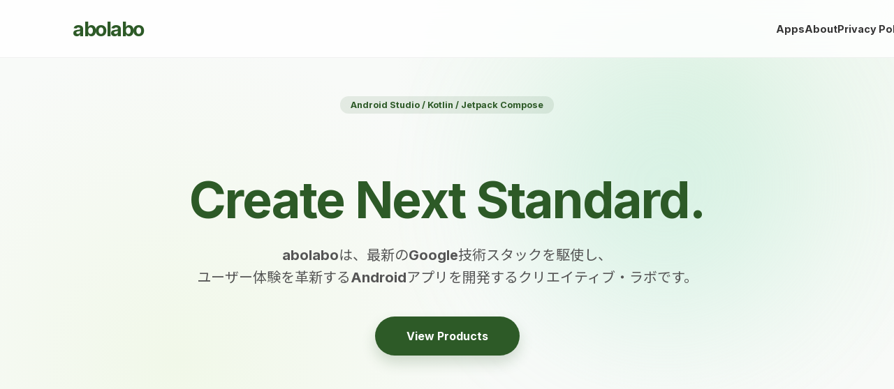

--- FILE ---
content_type: text/html
request_url: http://www.abolabo.com/
body_size: 1575
content:
<!DOCTYPE html>
<html lang="ja">
<head>
    <meta charset="UTF-8">
    <meta name="viewport" content="width=device-width, initial-scale=1.0">
    <title>abolabo | Next Generation App Development</title>
    <link rel="stylesheet" href="style.css">
    <link href="https://fonts.googleapis.com/css2?family=Inter:wght@700&family=Noto+Sans+JP:wght@400;700&display=swap" rel="stylesheet">
</head>
<body>
    <header>
        <nav>
            <div class="logo">abolabo</div>
            <ul>
                <li><a href="#apps">Apps</a></li>
                <li><a href="#about">About</a></li>
                <li><a href="privacy.html">Privacy Policy</a></li>
            </ul>
        </nav>
    </header>

    <main>
        <section class="hero">
            <div class="hero-visual"></div> 
            <div class="hero-content">
                <span class="badge">Android Studio / Kotlin / Jetpack Compose</span>
                <h1>Create Next Standard.</h1>
                <p>abolaboは、最新のGoogle技術スタックを駆使し、<br>ユーザー体験を革新するAndroidアプリを開発するクリエイティブ・ラボです。</p>
                <a href="#apps" class="btn-main">View Products</a>
            </div>
        </section>

        <section id="apps" class="section">
            <h2 class="section-title">Applications</h2>
            <div class="grid">
                <div class="card">
                    <div class="app-icon-preview">
                        <div class="icon-inner"></div>
                    </div>
                    <h3>Utility & Productivity</h3>
                    <p>Material 3をフル採用した、美しく高速なツール群を開発中。2025年冬リリース予定。</p>
                </div>
                <div class="card">
                    <div class="app-icon-preview mint-bg">
                        <div class="icon-inner"></div>
                    </div>
                    <h3>Lifestyle Innovation</h3>
                    <p>日常の風景を変える、直感的なUIを備えたライフスタイルアプリを展開します。</p>
                </div>
            </div>
        </section>

        <section id="about" class="section bg-white">
    <h2 class="section-title">Organization</h2>
    <div class="about-container">
        <div class="about-info">
            <table class="info-table">
                <tr><th>Legal Name</th><td>アボラボ ソフトウェア開発室 (ABOLAB SOFTWARE DEVELOPMENT OFFICE)</td></tr>
                <tr><th>Business Entity</th><td>個人事業主 (Sole Proprietorship)</td></tr>
                <tr><th>Location</th><td>日本 (Japan)</td></tr>
                <tr><th>Contact</th><td>contact@abolabo.com</td></tr>
                <tr><th>Business</th><td>Androidアプリケーションの開発・運用、UI/UXデザイン</td></tr>
            </table>
        </div>
        <div class="about-text">
            <p>アボラボ ソフトウェア開発室は、D-U-N-S® Register に登録された正規の開発組織です。最新の Google 技術スタックを活用し、スケーラビリティと保守性に優れたモバイルソリューションを提供します。</p>
        </div>
    </div>
</section>
    </main>

    <footer>
        <div class="footer-inner">
            <p>&copy; 2025 abolabo. All rights reserved.</p>
            <p><a href="privacy.html">Privacy Policy</a></p>
        </div>
    </footer>
</body>
</html>

--- FILE ---
content_type: text/css
request_url: http://www.abolabo.com/style.css
body_size: 1520
content:
:root {
    --main-green: #2D5A27;
    --mint: #A8E6CF;
    --bg-light: #F8FAF8;
    --text: #333;
    --white: #ffffff;
}

body { margin: 0; font-family: 'Inter', 'Noto Sans JP', sans-serif; background-color: var(--bg-light); color: var(--text); overflow-x: hidden; }

header { background: rgba(255,255,255,0.8); backdrop-filter: blur(15px); position: fixed; width: 100%; top: 0; padding: 15px 5%; z-index: 1000; border-bottom: 1px solid rgba(0,0,0,0.05); }
nav { display: flex; justify-content: space-between; align-items: center; max-width: 1200px; margin: 0 auto; }
.logo { font-size: 1.8rem; font-weight: 700; color: var(--main-green); letter-spacing: -1.5px; }
nav ul { list-style: none; display: flex; gap: 30px; }
nav ul a { text-decoration: none; color: var(--text); font-weight: 600; font-size: 0.9rem; }

/* Hero Visual with CSS Art */
.hero { height: 90vh; position: relative; display: flex; align-items: center; justify-content: center; overflow: hidden; }
.hero-visual {
    position: absolute; width: 100%; height: 100%;
    background: radial-gradient(circle at 80% 20%, #e8f5e9 0%, transparent 40%),
                radial-gradient(circle at 20% 80%, #f1f8e9 0%, transparent 40%);
    z-index: -1;
}
.hero-visual::after {
    content: ""; position: absolute; top: 10%; right: 10%; width: 400px; height: 400px;
    background: var(--mint); filter: blur(100px); opacity: 0.3; border-radius: 50%;
}

.hero-content { text-align: center; padding: 0 5%; }
.badge { display: inline-block; padding: 5px 15px; background: rgba(45, 90, 39, 0.1); color: var(--main-green); border-radius: 20px; font-size: 0.8rem; font-weight: bold; margin-bottom: 20px; }
.hero h1 { font-size: 4.5rem; color: var(--main-green); margin-bottom: 20px; letter-spacing: -2px; }
.hero p { font-size: 1.25rem; color: #555; margin-bottom: 40px; line-height: 1.6; }

.btn-main { background: var(--main-green); color: white; padding: 18px 45px; border-radius: 40px; text-decoration: none; font-weight: bold; box-shadow: 0 10px 20px rgba(45,90,39,0.2); transition: 0.3s; display: inline-block; }
.btn-main:hover { transform: translateY(-5px); box-shadow: 0 15px 30px rgba(45,90,39,0.3); }

.section { padding: 120px 5%; max-width: 1200px; margin: 0 auto; }
.bg-white { background: #fff; max-width: 100%; }
.section-title { text-align: center; font-size: 2.5rem; margin-bottom: 70px; color: var(--main-green); }

.grid { display: grid; grid-template-columns: repeat(auto-fit, minmax(320px, 1fr)); gap: 40px; }
.card { background: var(--white); padding: 50px; border-radius: 32px; box-shadow: 0 20px 60px rgba(0,0,0,0.04); border: 1px solid rgba(0,0,0,0.02); }

/* App Icon Placeholder */
.app-icon-preview { width: 80px; height: 80px; background: var(--main-green); border-radius: 20px; margin-bottom: 30px; display: flex; align-items: center; justify-content: center; }
.mint-bg { background: var(--mint); }
.icon-inner { width: 30px; height: 30px; border: 4px solid white; border-radius: 8px; }

/* Organization Table */
.about-container { display: grid; grid-template-columns: 1fr 1fr; gap: 60px; align-items: center; max-width: 1000px; margin: 0 auto; }
.info-table { width: 100%; border-collapse: collapse; }
.info-table th { text-align: left; padding: 15px 0; border-bottom: 1px solid #eee; color: var(--main-green); font-size: 0.9rem; width: 40%; }
.info-table td { padding: 15px 0; border-bottom: 1px solid #eee; font-weight: 600; }
.about-text { font-size: 1.1rem; line-height: 1.8; color: #666; }

footer { background: #1a3316; color: white; padding: 80px 5%; text-align: center; }
footer a { color: var(--mint); text-decoration: none; font-weight: bold; }

@media (max-width: 768px) {
    .hero h1 { font-size: 2.8rem; }
    .about-container { grid-template-columns: 1fr; gap: 40px; }
    nav ul { display: none; }
}